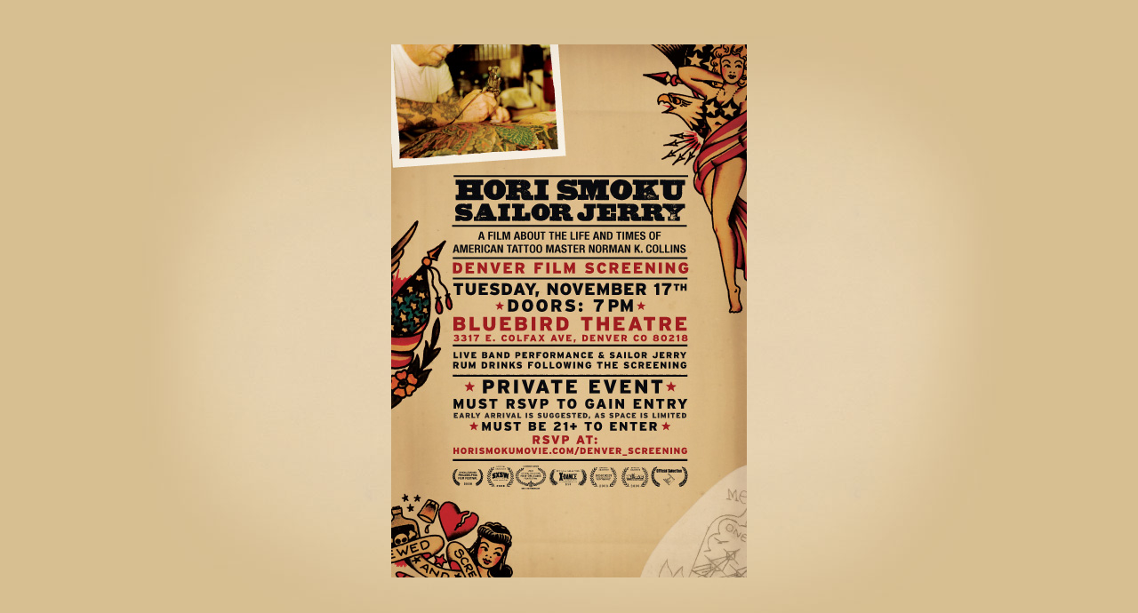

--- FILE ---
content_type: text/html; charset=UTF-8
request_url: https://www.horismokumovie.com/denver_screening/
body_size: 4240
content:

<!DOCTYPE html PUBLIC "-//W3C//DTD XHTML 1.1//EN" 
	"http://www.w3.org/TR/xhtml11/DTD/xhtml11.dtd">
<html xmlns="http://www.w3.org/1999/xhtml">
<head>
<title>Sailor Jerry - Denver - RSVP</title>

<meta http-equiv="Content-Type" content="text/html; charset=ISO-8859-1" />
<meta http-equiv="Content-Language" content="en-us" />
<meta name="robots" content="all" />

<meta name="author" content="Gyro Worldwide Advertising, Inc." />
<meta name="Copyright" content="(c) 2009, Sailor Jerry." />

<meta name="description" content="RSVP to Sailor Jerry Events that are available." />
<meta name="keywords" content="Sailor Jerry, event, rsvp" />

<style type="text/css">

<!--

/* */

* {
	margin: 0;
	padding: 0;
	border: 0;
	outline: 0;
	font-size: 100%;
	font-weight: normal;
	vertical-align: baseline;
	background: transparent;
}

ol, ul {
	list-style: none;
}

html {
	background-color:#d7be91;
	background-image:url('i/bg.jpg');
}

body {
	font-size: 76%;
	font-family: Georgia, "Times New Roman", Times, serif;
	color: #000;
	background-image: url('i/halo.jpg');
	background-position: center 0;
	background-repeat: no-repeat;
	padding: 50px 0;
	text-align: center;
}

img {
	margin: 0 auto 20px;
	width: 400px;
}

p {
	margin: 0 0 10px;
	font-size: 1em;
	font-style: italic;
}

a {
	color:#c33;
	text-decoration: none;
}

a:hover {
	text-decoration: underline;
}

/* FORM CSS */

div#message {
	margin: 0 0 15px;
	font-weight: bold;
}

form {
	margin: 0 auto;
	width: 330px;
	text-align: left;
}

form label {
	margin: 0 5px 0 0;
}

form input {
	margin: 0;
	background-color: #fff;
	border: 1px solid #000;
	color: #000;
	font-family: Georgia;
}

form input#fn {
	width: 200px;
}

form input#fn:hover {
	border-color: #666;
}

form input#ln {
	width: 200px;
}

form input#ln:hover {
	border-color: #666;
}

form input#ca {
	width: 167px;
}

form input#ca:hover {
	border-color: #666;
}

form input#email {
	width: 200px;
}

form input#email:hover {
	border-color: #666;
}

form input#Submit {
	margin: 0 3px 10px 0;
	padding: 3px;
	background-color: #000;
	border: 0;
	color: #fff;
}

form input#Submit:hover {
	background-color: #fff;
	color: #000;
}

form input#button {
	margin: 0 0 10px;
	padding: 3px;
	background-color: #000;
	border: 0;
	color: #fff;
}

form input#button:hover {
	background-color: #fff;
	color: #000;
}

#first_name {
	margin: 0 0 10px;
}

#first_name label {
	margin: 0 23px 0 0;
}

#last_name {
	margin: 0 0 10px;
}

#last_name label {
	margin: 0 26px 0 0;
}

#company_name {
	margin: 0 0 10px;
}

#company_name label {
	margin: 0 5px 0 0;
}

#email_address {
	margin: 0 0 10px;
}

#email_address label {
	margin: 0 5px 0 0;
}

#guest {
	margin: 0 0 5px;
}

#guest label {
	margin: 0 5px 0 0;
}

#form_buttons {
	margin: 0 0 10px;
}

.normFrmClass {}

.errorClass {
	border: 1px solid #f00;
	color: #f00;
}

-->

</style>

</head>

<body>

<!-- CONTENT BEGINS HERE -->

<img src="i/hori_denver.jpg" alt="Hori Smoku: Denver Screening" />

<!--


<form id="form1" name="form1" method="post" action="/denver_screening/index.php">

<div id="message">To RSVP to this event, please fill out the form below:</div>

<div id="first_name">
<label>First Name*</label>
<input class="normFrmClass" type="text" name="fn" id="fn" />
</div>

<div id="last_name">
<label>Last Name*</label>
<input class="normFrmClass" name="ln" type="text" id="ln" />
</div>

<div id="company_name">
<label>Company / Affiliation</label>
<input name="ca" type="text" id="ca" />
</div>

<div id="email_address">
<label>Email Address*</label>
<input class="normFrmClass" type="text" name="email" id="email" />
</div>

<div id="guest">
<label>+1 Guest?</label>
<input name="guest" type="checkbox" id="guest" value="Yes" />
</div>

<div id="form_buttons">
<p>* Required</p>
<input type="submit" name="Submit" id="Submit" value="Submit" />
<input type="reset" name="Reset" id="button" value="Reset" /></td>
</div>

</form>


-->

<!-- CONTENT ENDS HERE -->

</body>
</html>